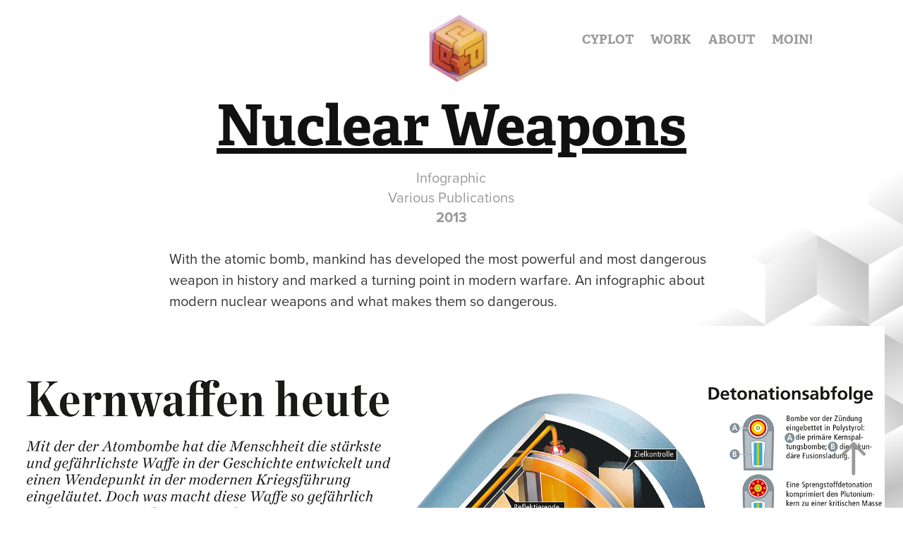

--- FILE ---
content_type: text/html; charset=utf-8
request_url: https://cyplot.de/kernwaffen
body_size: 8898
content:
<!DOCTYPE HTML>
<html lang="en-US">
<head>
  <meta charset="UTF-8" />
  <meta name="viewport" content="width=device-width, initial-scale=1" />
      <meta name="keywords"  content="Kernwaffen,Sprengkopf,Atombome,Technik,Illustration,Geschichte,Infografik,Kriegsführung,Detonation,Arsenal,Bombe,Sprengkraft,Urananreicherung,Uran235,Plutonium239,Rakete,Explosion,W88,Karte,Yellow Cake,Gaszentrifuge,Krieg,modern" />
      <meta name="description"  content="Infographic
Various Publications" />
      <meta name="twitter:card"  content="summary_large_image" />
      <meta name="twitter:site"  content="@AdobePortfolio" />
      <meta  property="og:title" content="cyplot – infographic, illustration and visual storytelling - Nuclear Weapons" />
      <meta  property="og:description" content="Infographic
Various Publications" />
      <meta  property="og:image" content="https://cdn.myportfolio.com/2ffa55c2-892c-4078-98f1-47b807a56980/492654d8-afa8-4ec3-82d2-bbe0fe56d3a7_rwc_0x0x2000x2000x2000.png?h=801440d7f714f14ccba6a399d745e1dc" />
        <link rel="icon" href="https://cdn.myportfolio.com/2ffa55c2-892c-4078-98f1-47b807a56980/89a4f628-ec56-4c41-9c31-cef63ceb4d49_carw_1x1x32.png?h=11553d1ee3c905a198991e15a4a95d54" />
        <link rel="apple-touch-icon" href="https://cdn.myportfolio.com/2ffa55c2-892c-4078-98f1-47b807a56980/ea059761-2b1a-42bc-9d14-ec727392ccc0_carw_1x1x180.png?h=7b2f0b9fac5b03dabdb4a7bcdf202c3d" />
      <link rel="stylesheet" href="/dist/css/main.css" type="text/css" />
      <link rel="stylesheet" href="https://cdn.myportfolio.com/2ffa55c2-892c-4078-98f1-47b807a56980/32a345f2fe01181fc4c19295fed2ee2d1763927813.css?h=787f8cf7aa99729fc878428936f44d7f" type="text/css" />
    <link rel="canonical" href="https://cyplot.de/kernwaffen" />
      <title>cyplot – infographic, illustration and visual storytelling - Nuclear Weapons</title>
    <script type="text/javascript" src="//use.typekit.net/ik/[base64].js?cb=35f77bfb8b50944859ea3d3804e7194e7a3173fb" async onload="
    try {
      window.Typekit.load();
    } catch (e) {
      console.warn('Typekit not loaded.');
    }
    "></script>
</head>
  <body class="transition-enabled">  <div class='page-background-video page-background-video-with-panel'>
  </div>
  <div class="js-responsive-nav">
    <div class="responsive-nav">
      <div class="close-responsive-click-area js-close-responsive-nav">
        <div class="close-responsive-button"></div>
      </div>
          <div class="nav-container">
            <nav data-hover-hint="nav">
      <div class="page-title">
        <a href="/infographic" >CYPLOT</a>
      </div>
                <div class="gallery-title"><a href="/work" >WORK</a></div>
      <div class="page-title">
        <a href="/information" >ABOUT</a>
      </div>
      <div class="page-title">
        <a href="/contact" >MOIN!</a>
      </div>
            </nav>
          </div>
    </div>
  </div>
  <div class="site-wrap cfix">
    <div class="site-container">
      <div class="site-content e2e-site-content">
        <header class="site-header">
          <div class="logo-container">
              <div class="logo-wrap" data-hover-hint="logo">
                    <div class="logo e2e-site-logo-text logo-image has-rollover ">
    <a href="/work" class="image-normal image-link">
      <img src="https://cdn.myportfolio.com/2ffa55c2-892c-4078-98f1-47b807a56980/17da9923-141b-4e60-a3fa-2583f94e5f0c_rwc_0x0x2000x2000x4096.png?h=cc3cd4dcc23addb220348396afce1b8b" alt="cyplot.de">
    </a>
    <a href="/work" class="image-rollover image-link">
      <img src="https://cdn.myportfolio.com/2ffa55c2-892c-4078-98f1-47b807a56980/c62bca98-ba35-496e-b18c-cff3dd108ba6_rwc_0x0x2000x2000x4096.png?h=f753c65cf398852a6efebcc347c927f6" alt="cyplot.de">
    </a>
</div>
              </div>
  <div class="hamburger-click-area js-hamburger">
    <div class="hamburger">
      <i></i>
      <i></i>
      <i></i>
    </div>
  </div>
          </div>
              <div class="nav-container">
                <nav data-hover-hint="nav">
      <div class="page-title">
        <a href="/infographic" >CYPLOT</a>
      </div>
                <div class="gallery-title"><a href="/work" >WORK</a></div>
      <div class="page-title">
        <a href="/information" >ABOUT</a>
      </div>
      <div class="page-title">
        <a href="/contact" >MOIN!</a>
      </div>
                </nav>
              </div>
        </header>
        <main>
  <div class="page-container js-site-wrap" data-context="page.page.container" data-hover-hint="pageContainer">
    <section class="page standard-modules">
        <header class="page-header content" data-context="pages" data-identity="id:p658497c498f6813d4e512f167231ac75db9a6cd4aca8da56b8edf" data-hover-hint="pageHeader" data-hover-hint-id="p658497c498f6813d4e512f167231ac75db9a6cd4aca8da56b8edf">
            <h1 class="title preserve-whitespace e2e-site-logo-text">Nuclear Weapons</h1>
            <p class="description">Infographic
Various Publications</p>
            <div class="date">2013</div>
            
        </header>
      <div class="page-content js-page-content" data-context="pages" data-identity="id:p658497c498f6813d4e512f167231ac75db9a6cd4aca8da56b8edf">
        <div id="project-canvas" class="js-project-modules modules content">
          <div id="project-modules">
              
              
              
              
              
              <div class="project-module module text project-module-text align- js-project-module e2e-site-project-module-text" style="padding-top: 0px;
padding-bottom: 0px;
  float: center;
  clear: both;
">
  <div class="rich-text js-text-editable module-text"><div style="line-height:30px;" class="texteditor-inline-lineheight">​​​​​​​<span style="color:#333333;" class="texteditor-inline-color">With the atomic bomb, mankind has developed the most powerful and most dangerous weapon in history and marked a turning point in modern warfare. An infographic about modern nuclear weapons and what makes them so dangerous.</span></div></div>
</div>

              
              
              
              
              
              <div class="project-module module image project-module-image js-js-project-module"  style="padding-top: px;
padding-bottom: px;
">

  

  
     <div class="js-lightbox" data-src="https://cdn.myportfolio.com/2ffa55c2-892c-4078-98f1-47b807a56980/885b5729-7011-43ca-8254-526e38cff213.png?h=05dac70fde9991eb63a4c25ba6612cab">
           <img
             class="js-lazy e2e-site-project-module-image"
             src="[data-uri]"
             data-src="https://cdn.myportfolio.com/2ffa55c2-892c-4078-98f1-47b807a56980/885b5729-7011-43ca-8254-526e38cff213_rw_1920.png?h=804b20d60c0dbcc40c9f8302f4401699"
             data-srcset="https://cdn.myportfolio.com/2ffa55c2-892c-4078-98f1-47b807a56980/885b5729-7011-43ca-8254-526e38cff213_rw_600.png?h=ea431674f4d081d4d61cec1f8189750c 600w,https://cdn.myportfolio.com/2ffa55c2-892c-4078-98f1-47b807a56980/885b5729-7011-43ca-8254-526e38cff213_rw_1200.png?h=96034a0dd48d865393a87f904e712cae 1200w,https://cdn.myportfolio.com/2ffa55c2-892c-4078-98f1-47b807a56980/885b5729-7011-43ca-8254-526e38cff213_rw_1920.png?h=804b20d60c0dbcc40c9f8302f4401699 1920w,"
             data-sizes="(max-width: 1920px) 100vw, 1920px"
             width="1920"
             height="0"
             style="padding-bottom: 146.5%; background: rgba(0, 0, 0, 0.03)"
              alt="Infografik Atomwaffen"
           >
     </div>
  

    <div class="project-module module-caption-container js-caption-container align-left">
      <div class="rich-text module-caption js-text-editable"><p>Published infographic<br></p></div>
    </div>
</div>

              
              
              
              
              
              
              
              
              
              
              
              
              
              
              
              <div class="project-module module media_collection project-module-media_collection" data-id="m658498ed99d761c743d06cda5a2106f15f5417448812a96b668a3"  style="padding-top: px;
padding-bottom: px;
">
  <div class="grid--main js-grid-main" data-grid-max-images="  
">
    <div class="grid__item-container js-grid-item-container" data-flex-grow="417.11229946524" style="width:417.11229946524px; flex-grow:417.11229946524;" data-width="1920" data-height="1196">
      <script type="text/html" class="js-lightbox-slide-content">
        <div class="grid__image-wrapper">
          <img src="https://cdn.myportfolio.com/2ffa55c2-892c-4078-98f1-47b807a56980/c6ab0435-c0c7-479b-b779-759e5e60e338_rw_1920.png?h=54b28dcff7033c5991e4aac5095bd93a" srcset="https://cdn.myportfolio.com/2ffa55c2-892c-4078-98f1-47b807a56980/c6ab0435-c0c7-479b-b779-759e5e60e338_rw_600.png?h=c79eda57f2d8075b7914dc3628d4e216 600w,https://cdn.myportfolio.com/2ffa55c2-892c-4078-98f1-47b807a56980/c6ab0435-c0c7-479b-b779-759e5e60e338_rw_1200.png?h=d65c6ad2fa348ef99a40ac9a5a295fa0 1200w,https://cdn.myportfolio.com/2ffa55c2-892c-4078-98f1-47b807a56980/c6ab0435-c0c7-479b-b779-759e5e60e338_rw_1920.png?h=54b28dcff7033c5991e4aac5095bd93a 1920w," alt="Cross sections of LITTLE BOY und FAT MAN (Not published)" sizes="(max-width: 1920px) 100vw, 1920px">
            <div class="grid__image-caption-lightbox">
              <h6 class="grid__caption-text">Cross sections of LITTLE BOY und FAT MAN (Not published)</h6>
            </div>
        <div>
      </script>
      <img
        class="grid__item-image js-grid__item-image grid__item-image-lazy js-lazy"
        src="[data-uri]"
        alt="Cross sections of LITTLE BOY und FAT MAN (Not published)"
        data-src="https://cdn.myportfolio.com/2ffa55c2-892c-4078-98f1-47b807a56980/c6ab0435-c0c7-479b-b779-759e5e60e338_rw_1920.png?h=54b28dcff7033c5991e4aac5095bd93a"
        data-srcset="https://cdn.myportfolio.com/2ffa55c2-892c-4078-98f1-47b807a56980/c6ab0435-c0c7-479b-b779-759e5e60e338_rw_600.png?h=c79eda57f2d8075b7914dc3628d4e216 600w,https://cdn.myportfolio.com/2ffa55c2-892c-4078-98f1-47b807a56980/c6ab0435-c0c7-479b-b779-759e5e60e338_rw_1200.png?h=d65c6ad2fa348ef99a40ac9a5a295fa0 1200w,https://cdn.myportfolio.com/2ffa55c2-892c-4078-98f1-47b807a56980/c6ab0435-c0c7-479b-b779-759e5e60e338_rw_1920.png?h=54b28dcff7033c5991e4aac5095bd93a 1920w,"
      >
        <div class="grid__image-caption">
          <h6 class="grid__caption-text">Cross sections of LITTLE BOY und FAT MAN (Not published)</h6>
        </div>
      <span class="grid__item-filler" style="padding-bottom:62.333333333333%;"></span>
    </div>
    <div class="grid__item-container js-grid-item-container" data-flex-grow="311.94717236708" style="width:311.94717236708px; flex-grow:311.94717236708;" data-width="1920" data-height="1600">
      <script type="text/html" class="js-lightbox-slide-content">
        <div class="grid__image-wrapper">
          <img src="https://cdn.myportfolio.com/2ffa55c2-892c-4078-98f1-47b807a56980/3c065795-810f-4b6a-9f3f-0976797bb29b_rw_1920.png?h=2eb5aae5227a04934fb768939e022ae2" srcset="https://cdn.myportfolio.com/2ffa55c2-892c-4078-98f1-47b807a56980/3c065795-810f-4b6a-9f3f-0976797bb29b_rw_600.png?h=ad3563a8106ef6609b2d5f988fe1685d 600w,https://cdn.myportfolio.com/2ffa55c2-892c-4078-98f1-47b807a56980/3c065795-810f-4b6a-9f3f-0976797bb29b_rw_1200.png?h=4a58bd16623085ade46a87818fbcf17b 1200w,https://cdn.myportfolio.com/2ffa55c2-892c-4078-98f1-47b807a56980/3c065795-810f-4b6a-9f3f-0976797bb29b_rw_1920.png?h=2eb5aae5227a04934fb768939e022ae2 1920w," alt="W88 with open tip" sizes="(max-width: 1920px) 100vw, 1920px">
            <div class="grid__image-caption-lightbox">
              <h6 class="grid__caption-text">W88 with open tip</h6>
            </div>
        <div>
      </script>
      <img
        class="grid__item-image js-grid__item-image grid__item-image-lazy js-lazy"
        src="[data-uri]"
        alt="W88 with open tip"
        data-src="https://cdn.myportfolio.com/2ffa55c2-892c-4078-98f1-47b807a56980/3c065795-810f-4b6a-9f3f-0976797bb29b_rw_1920.png?h=2eb5aae5227a04934fb768939e022ae2"
        data-srcset="https://cdn.myportfolio.com/2ffa55c2-892c-4078-98f1-47b807a56980/3c065795-810f-4b6a-9f3f-0976797bb29b_rw_600.png?h=ad3563a8106ef6609b2d5f988fe1685d 600w,https://cdn.myportfolio.com/2ffa55c2-892c-4078-98f1-47b807a56980/3c065795-810f-4b6a-9f3f-0976797bb29b_rw_1200.png?h=4a58bd16623085ade46a87818fbcf17b 1200w,https://cdn.myportfolio.com/2ffa55c2-892c-4078-98f1-47b807a56980/3c065795-810f-4b6a-9f3f-0976797bb29b_rw_1920.png?h=2eb5aae5227a04934fb768939e022ae2 1920w,"
      >
        <div class="grid__image-caption">
          <h6 class="grid__caption-text">W88 with open tip</h6>
        </div>
      <span class="grid__item-filler" style="padding-bottom:83.347445667513%;"></span>
    </div>
    <div class="js-grid-spacer"></div>
  </div>
</div>

              
              
          </div>
        </div>
      </div>
    </section>
          <section class="other-projects" data-context="page.page.other_pages" data-hover-hint="otherPages">
            <div class="title-wrapper">
              <div class="title-container">
                  <h3 class="other-projects-title preserve-whitespace">Further works</h3>
              </div>
            </div>
            <div class="project-covers">
                  <a class="project-cover js-project-cover-touch hold-space" href="/gotthard-base-tunnel" data-context="pages" data-identity="id:p65dced389a7926dba8060210f0ba75c4cd1beade884b47fd8a3d0">
                    <div class="cover-content-container">
                      <div class="cover-image-wrap">
                        <div class="cover-image">
                            <div class="cover cover-normal">

            <img
              class="cover__img js-lazy"
              src="https://cdn.myportfolio.com/2ffa55c2-892c-4078-98f1-47b807a56980/3c9a86f8-df49-452a-8c16-d058e0dc9580_rwc_807x378x513x401x32.png?h=99e7d0383460ae785bf1bf2d51113fb3"
              data-src="https://cdn.myportfolio.com/2ffa55c2-892c-4078-98f1-47b807a56980/3c9a86f8-df49-452a-8c16-d058e0dc9580_rwc_807x378x513x401x513.png?h=e4d3c78a9046bdd2d8be1c4f74b7f29b"
              data-srcset="https://cdn.myportfolio.com/2ffa55c2-892c-4078-98f1-47b807a56980/3c9a86f8-df49-452a-8c16-d058e0dc9580_rwc_807x378x513x401x640.png?h=b8dbb0d8d9860b12f6814ca56531ea9c 640w, https://cdn.myportfolio.com/2ffa55c2-892c-4078-98f1-47b807a56980/3c9a86f8-df49-452a-8c16-d058e0dc9580_rwc_807x378x513x401x1280.png?h=b1414d2cd486dab1433d46a189ee64f7 1280w, https://cdn.myportfolio.com/2ffa55c2-892c-4078-98f1-47b807a56980/3c9a86f8-df49-452a-8c16-d058e0dc9580_rwc_807x378x513x401x1366.png?h=113848579b8885ec17e4b465acd6be4c 1366w, https://cdn.myportfolio.com/2ffa55c2-892c-4078-98f1-47b807a56980/3c9a86f8-df49-452a-8c16-d058e0dc9580_rwc_807x378x513x401x513.png?h=e4d3c78a9046bdd2d8be1c4f74b7f29b 1920w, https://cdn.myportfolio.com/2ffa55c2-892c-4078-98f1-47b807a56980/3c9a86f8-df49-452a-8c16-d058e0dc9580_rwc_807x378x513x401x513.png?h=e4d3c78a9046bdd2d8be1c4f74b7f29b 2560w, https://cdn.myportfolio.com/2ffa55c2-892c-4078-98f1-47b807a56980/3c9a86f8-df49-452a-8c16-d058e0dc9580_rwc_807x378x513x401x513.png?h=e4d3c78a9046bdd2d8be1c4f74b7f29b 5120w"
              data-sizes="(max-width: 540px) 100vw, (max-width: 768px) 50vw, calc(2000px / 10)"
            >
                                      </div>
                        </div>
                      </div>
                      <div class="details-wrap">
                        <div class="details">
                          <div class="details-inner">
                              <div class="title preserve-whitespace">Gotthard Base Tunnel</div>
                          </div>
                        </div>
                      </div>
                    </div>
                  </a>
                  <a class="project-cover js-project-cover-touch hold-space" href="/fuhrerbunker" data-context="pages" data-identity="id:p657ccaf76228fffb98b26f3cfc82267013e309d5e223c63354e26">
                    <div class="cover-content-container">
                      <div class="cover-image-wrap">
                        <div class="cover-image">
                            <div class="cover cover-normal">

            <img
              class="cover__img js-lazy"
              src="https://cdn.myportfolio.com/2ffa55c2-892c-4078-98f1-47b807a56980/c433cb32-cb75-4dce-8910-11fef9a609c2_rwc_0x99x1560x1042x32.png?h=acc6c28b3f032815ccd98c62c7c019f5"
              data-src="https://cdn.myportfolio.com/2ffa55c2-892c-4078-98f1-47b807a56980/c433cb32-cb75-4dce-8910-11fef9a609c2_rwc_0x99x1560x1042x1560.png?h=7b162bb95232b2585f69372df7cad478"
              data-srcset="https://cdn.myportfolio.com/2ffa55c2-892c-4078-98f1-47b807a56980/c433cb32-cb75-4dce-8910-11fef9a609c2_rwc_0x99x1560x1042x640.png?h=0b6b40e3c869f487b95d302067fe583f 640w, https://cdn.myportfolio.com/2ffa55c2-892c-4078-98f1-47b807a56980/c433cb32-cb75-4dce-8910-11fef9a609c2_rwc_0x99x1560x1042x1280.png?h=e6a238fdc15caf83e5eca3e4f9f24ba7 1280w, https://cdn.myportfolio.com/2ffa55c2-892c-4078-98f1-47b807a56980/c433cb32-cb75-4dce-8910-11fef9a609c2_rwc_0x99x1560x1042x1366.png?h=fb45851a6e32a93a5ab32b797e34dc75 1366w, https://cdn.myportfolio.com/2ffa55c2-892c-4078-98f1-47b807a56980/c433cb32-cb75-4dce-8910-11fef9a609c2_rwc_0x99x1560x1042x1560.png?h=7b162bb95232b2585f69372df7cad478 1920w, https://cdn.myportfolio.com/2ffa55c2-892c-4078-98f1-47b807a56980/c433cb32-cb75-4dce-8910-11fef9a609c2_rwc_0x99x1560x1042x1560.png?h=7b162bb95232b2585f69372df7cad478 2560w, https://cdn.myportfolio.com/2ffa55c2-892c-4078-98f1-47b807a56980/c433cb32-cb75-4dce-8910-11fef9a609c2_rwc_0x99x1560x1042x1560.png?h=7b162bb95232b2585f69372df7cad478 5120w"
              data-sizes="(max-width: 540px) 100vw, (max-width: 768px) 50vw, calc(2000px / 10)"
            >
                                      </div>
                        </div>
                      </div>
                      <div class="details-wrap">
                        <div class="details">
                          <div class="details-inner">
                              <div class="title preserve-whitespace">Führerbunker Berlin</div>
                          </div>
                        </div>
                      </div>
                    </div>
                  </a>
                  <a class="project-cover js-project-cover-touch hold-space" href="/der-tunnel" data-context="pages" data-identity="id:p6578eaf1415f094d69378e2597411946356a28cc6b93f90d1c52d">
                    <div class="cover-content-container">
                      <div class="cover-image-wrap">
                        <div class="cover-image">
                            <div class="cover cover-normal">

            <img
              class="cover__img js-lazy"
              src="https://cdn.myportfolio.com/2ffa55c2-892c-4078-98f1-47b807a56980/875d6741-aff0-47c8-994c-9a1f6b456f0b_rwc_127x844x530x414x32.png?h=c978664409bdee7bd7fd41b6619f4810"
              data-src="https://cdn.myportfolio.com/2ffa55c2-892c-4078-98f1-47b807a56980/875d6741-aff0-47c8-994c-9a1f6b456f0b_rwc_127x844x530x414x530.png?h=e6444645c9a2672a7ba58e001d8e21ae"
              data-srcset="https://cdn.myportfolio.com/2ffa55c2-892c-4078-98f1-47b807a56980/875d6741-aff0-47c8-994c-9a1f6b456f0b_rwc_127x844x530x414x640.png?h=72b01260aff4f2b06dc2c712e57381bf 640w, https://cdn.myportfolio.com/2ffa55c2-892c-4078-98f1-47b807a56980/875d6741-aff0-47c8-994c-9a1f6b456f0b_rwc_127x844x530x414x1280.png?h=d56e80e257617ecf3b41a091459249a2 1280w, https://cdn.myportfolio.com/2ffa55c2-892c-4078-98f1-47b807a56980/875d6741-aff0-47c8-994c-9a1f6b456f0b_rwc_127x844x530x414x1366.png?h=50efbdf989696569a21885ff62ea8930 1366w, https://cdn.myportfolio.com/2ffa55c2-892c-4078-98f1-47b807a56980/875d6741-aff0-47c8-994c-9a1f6b456f0b_rwc_127x844x530x414x1920.png?h=e29a806caf7738ec859fbffcd9fc876d 1920w, https://cdn.myportfolio.com/2ffa55c2-892c-4078-98f1-47b807a56980/875d6741-aff0-47c8-994c-9a1f6b456f0b_rwc_127x844x530x414x530.png?h=e6444645c9a2672a7ba58e001d8e21ae 2560w, https://cdn.myportfolio.com/2ffa55c2-892c-4078-98f1-47b807a56980/875d6741-aff0-47c8-994c-9a1f6b456f0b_rwc_127x844x530x414x530.png?h=e6444645c9a2672a7ba58e001d8e21ae 5120w"
              data-sizes="(max-width: 540px) 100vw, (max-width: 768px) 50vw, calc(2000px / 10)"
            >
                                      </div>
                        </div>
                      </div>
                      <div class="details-wrap">
                        <div class="details">
                          <div class="details-inner">
                              <div class="title preserve-whitespace">Bank Robbery Tunnel</div>
                          </div>
                        </div>
                      </div>
                    </div>
                  </a>
                  <a class="project-cover js-project-cover-touch hold-space" href="/stiche" data-context="pages" data-identity="id:p65766785a31e86f9448ecc1715c1e3632dc0a3cebeb96a00547d4">
                    <div class="cover-content-container">
                      <div class="cover-image-wrap">
                        <div class="cover-image">
                            <div class="cover cover-normal">

            <img
              class="cover__img js-lazy"
              src="https://cdn.myportfolio.com/2ffa55c2-892c-4078-98f1-47b807a56980/824b1d5d-9c2e-4e6c-9e87-fd68be51b86e_rwc_0x58x1599x1069x32.png?h=a94219317090d625c5750e14eb8677a7"
              data-src="https://cdn.myportfolio.com/2ffa55c2-892c-4078-98f1-47b807a56980/824b1d5d-9c2e-4e6c-9e87-fd68be51b86e_rwc_0x58x1599x1069x1599.png?h=5092767aeafeda62d9449e11a6514ca0"
              data-srcset="https://cdn.myportfolio.com/2ffa55c2-892c-4078-98f1-47b807a56980/824b1d5d-9c2e-4e6c-9e87-fd68be51b86e_rwc_0x58x1599x1069x640.png?h=8f67e63be3109b89b4b13a7503ec50a2 640w, https://cdn.myportfolio.com/2ffa55c2-892c-4078-98f1-47b807a56980/824b1d5d-9c2e-4e6c-9e87-fd68be51b86e_rwc_0x58x1599x1069x1280.png?h=c645007ab6e838201158fe3de0ca92b7 1280w, https://cdn.myportfolio.com/2ffa55c2-892c-4078-98f1-47b807a56980/824b1d5d-9c2e-4e6c-9e87-fd68be51b86e_rwc_0x58x1599x1069x1366.png?h=e0ec367246954672beccdd0dfaf4000d 1366w, https://cdn.myportfolio.com/2ffa55c2-892c-4078-98f1-47b807a56980/824b1d5d-9c2e-4e6c-9e87-fd68be51b86e_rwc_0x58x1599x1069x1599.png?h=5092767aeafeda62d9449e11a6514ca0 1920w, https://cdn.myportfolio.com/2ffa55c2-892c-4078-98f1-47b807a56980/824b1d5d-9c2e-4e6c-9e87-fd68be51b86e_rwc_0x58x1599x1069x1599.png?h=5092767aeafeda62d9449e11a6514ca0 2560w, https://cdn.myportfolio.com/2ffa55c2-892c-4078-98f1-47b807a56980/824b1d5d-9c2e-4e6c-9e87-fd68be51b86e_rwc_0x58x1599x1069x1599.png?h=5092767aeafeda62d9449e11a6514ca0 5120w"
              data-sizes="(max-width: 540px) 100vw, (max-width: 768px) 50vw, calc(2000px / 10)"
            >
                                      </div>
                        </div>
                      </div>
                      <div class="details-wrap">
                        <div class="details">
                          <div class="details-inner">
                              <div class="title preserve-whitespace">stitch &amp; bite</div>
                          </div>
                        </div>
                      </div>
                    </div>
                  </a>
                  <a class="project-cover js-project-cover-touch hold-space" href="/anthropozan" data-context="pages" data-identity="id:p6582e5b7275ec68d33162af12148c95cdfbe9eb22aff8ddfd6db8">
                    <div class="cover-content-container">
                      <div class="cover-image-wrap">
                        <div class="cover-image">
                            <div class="cover cover-normal">

            <img
              class="cover__img js-lazy"
              src="https://cdn.myportfolio.com/2ffa55c2-892c-4078-98f1-47b807a56980/f382732d-e6ad-4a61-9bec-9892b711182d_rwc_673x101x585x457x32.png?h=ba576107a87787f91deab5ac4f640c46"
              data-src="https://cdn.myportfolio.com/2ffa55c2-892c-4078-98f1-47b807a56980/f382732d-e6ad-4a61-9bec-9892b711182d_rwc_673x101x585x457x585.png?h=8f46ec1beec5ef08cecc440b912d3d98"
              data-srcset="https://cdn.myportfolio.com/2ffa55c2-892c-4078-98f1-47b807a56980/f382732d-e6ad-4a61-9bec-9892b711182d_rwc_673x101x585x457x640.png?h=a2b99b0ff91859b27c1293cc35b38fc7 640w, https://cdn.myportfolio.com/2ffa55c2-892c-4078-98f1-47b807a56980/f382732d-e6ad-4a61-9bec-9892b711182d_rwc_673x101x585x457x1280.png?h=f09dc634bc71ec1e0e3e15e4c0c0c019 1280w, https://cdn.myportfolio.com/2ffa55c2-892c-4078-98f1-47b807a56980/f382732d-e6ad-4a61-9bec-9892b711182d_rwc_673x101x585x457x1366.png?h=890a9d8855af612c33ee85967fdbd7b5 1366w, https://cdn.myportfolio.com/2ffa55c2-892c-4078-98f1-47b807a56980/f382732d-e6ad-4a61-9bec-9892b711182d_rwc_673x101x585x457x1920.png?h=9e90cee9e688a445f8236230f81a84e4 1920w, https://cdn.myportfolio.com/2ffa55c2-892c-4078-98f1-47b807a56980/f382732d-e6ad-4a61-9bec-9892b711182d_rwc_673x101x585x457x585.png?h=8f46ec1beec5ef08cecc440b912d3d98 2560w, https://cdn.myportfolio.com/2ffa55c2-892c-4078-98f1-47b807a56980/f382732d-e6ad-4a61-9bec-9892b711182d_rwc_673x101x585x457x585.png?h=8f46ec1beec5ef08cecc440b912d3d98 5120w"
              data-sizes="(max-width: 540px) 100vw, (max-width: 768px) 50vw, calc(2000px / 10)"
            >
                                      </div>
                        </div>
                      </div>
                      <div class="details-wrap">
                        <div class="details">
                          <div class="details-inner">
                              <div class="title preserve-whitespace">Anthropocene</div>
                          </div>
                        </div>
                      </div>
                    </div>
                  </a>
                  <a class="project-cover js-project-cover-touch hold-space" href="/staats-bibliothek-berlin" data-context="pages" data-identity="id:p6571d6b990b0bdfc6874f8a1e093962578814adf96e220cec5029">
                    <div class="cover-content-container">
                      <div class="cover-image-wrap">
                        <div class="cover-image">
                            <div class="cover cover-normal">

            <img
              class="cover__img js-lazy"
              src="https://cdn.myportfolio.com/2ffa55c2-892c-4078-98f1-47b807a56980/f1b4b601-ded0-4626-ada3-8477c8a42fbc_rwc_1136x1936x2315x1810x32.png?h=9b42dc33aa3565d60fd89fab430958a8"
              data-src="https://cdn.myportfolio.com/2ffa55c2-892c-4078-98f1-47b807a56980/f1b4b601-ded0-4626-ada3-8477c8a42fbc_rwc_1136x1936x2315x1810x2315.png?h=35f3e948ac9e4ea890df0171084b398f"
              data-srcset="https://cdn.myportfolio.com/2ffa55c2-892c-4078-98f1-47b807a56980/f1b4b601-ded0-4626-ada3-8477c8a42fbc_rwc_1136x1936x2315x1810x640.png?h=6d4037c3bcbbfb315c08b00d5a990233 640w, https://cdn.myportfolio.com/2ffa55c2-892c-4078-98f1-47b807a56980/f1b4b601-ded0-4626-ada3-8477c8a42fbc_rwc_1136x1936x2315x1810x1280.png?h=af01dbafeabba802a9e6703ea84c1366 1280w, https://cdn.myportfolio.com/2ffa55c2-892c-4078-98f1-47b807a56980/f1b4b601-ded0-4626-ada3-8477c8a42fbc_rwc_1136x1936x2315x1810x1366.png?h=1b8dcf0b6f23a74d6fb6cabecb5bd281 1366w, https://cdn.myportfolio.com/2ffa55c2-892c-4078-98f1-47b807a56980/f1b4b601-ded0-4626-ada3-8477c8a42fbc_rwc_1136x1936x2315x1810x1920.png?h=646c4a1afb72530aec40837f68c34b7c 1920w, https://cdn.myportfolio.com/2ffa55c2-892c-4078-98f1-47b807a56980/f1b4b601-ded0-4626-ada3-8477c8a42fbc_rwc_1136x1936x2315x1810x2560.png?h=f19132873802dfb6e222a6fdb421b0fa 2560w, https://cdn.myportfolio.com/2ffa55c2-892c-4078-98f1-47b807a56980/f1b4b601-ded0-4626-ada3-8477c8a42fbc_rwc_1136x1936x2315x1810x2315.png?h=35f3e948ac9e4ea890df0171084b398f 5120w"
              data-sizes="(max-width: 540px) 100vw, (max-width: 768px) 50vw, calc(2000px / 10)"
            >
                                      </div>
                        </div>
                      </div>
                      <div class="details-wrap">
                        <div class="details">
                          <div class="details-inner">
                              <div class="title preserve-whitespace">Staatsbibliothek Berlin</div>
                          </div>
                        </div>
                      </div>
                    </div>
                  </a>
                  <a class="project-cover js-project-cover-touch hold-space" href="/carbon" data-context="pages" data-identity="id:p6576e37998fa1911907df3a1f52553eb1381a9ec733a3b6fab0a6">
                    <div class="cover-content-container">
                      <div class="cover-image-wrap">
                        <div class="cover-image">
                            <div class="cover cover-normal">

            <img
              class="cover__img js-lazy"
              src="https://cdn.myportfolio.com/2ffa55c2-892c-4078-98f1-47b807a56980/0cd20df4-2f7e-4f81-ae21-a1bb7ec3fa0b_rwc_550x252x1236x966x32.png?h=069531a6216bbd3ce5a239d3bc990a4b"
              data-src="https://cdn.myportfolio.com/2ffa55c2-892c-4078-98f1-47b807a56980/0cd20df4-2f7e-4f81-ae21-a1bb7ec3fa0b_rwc_550x252x1236x966x1236.png?h=755e8aa80f6d2ddd5bf4a9e58da6a5dd"
              data-srcset="https://cdn.myportfolio.com/2ffa55c2-892c-4078-98f1-47b807a56980/0cd20df4-2f7e-4f81-ae21-a1bb7ec3fa0b_rwc_550x252x1236x966x640.png?h=1b1ee927e2a8dfb6260158296aa46bde 640w, https://cdn.myportfolio.com/2ffa55c2-892c-4078-98f1-47b807a56980/0cd20df4-2f7e-4f81-ae21-a1bb7ec3fa0b_rwc_550x252x1236x966x1280.png?h=44862f95c86b8a7a95d8717323452b87 1280w, https://cdn.myportfolio.com/2ffa55c2-892c-4078-98f1-47b807a56980/0cd20df4-2f7e-4f81-ae21-a1bb7ec3fa0b_rwc_550x252x1236x966x1366.png?h=d732350b2338b36b61c3aeeb914c9e8d 1366w, https://cdn.myportfolio.com/2ffa55c2-892c-4078-98f1-47b807a56980/0cd20df4-2f7e-4f81-ae21-a1bb7ec3fa0b_rwc_550x252x1236x966x1920.png?h=ddab0b057ffbcaac1810e72c79d939ce 1920w, https://cdn.myportfolio.com/2ffa55c2-892c-4078-98f1-47b807a56980/0cd20df4-2f7e-4f81-ae21-a1bb7ec3fa0b_rwc_550x252x1236x966x1236.png?h=755e8aa80f6d2ddd5bf4a9e58da6a5dd 2560w, https://cdn.myportfolio.com/2ffa55c2-892c-4078-98f1-47b807a56980/0cd20df4-2f7e-4f81-ae21-a1bb7ec3fa0b_rwc_550x252x1236x966x1236.png?h=755e8aa80f6d2ddd5bf4a9e58da6a5dd 5120w"
              data-sizes="(max-width: 540px) 100vw, (max-width: 768px) 50vw, calc(2000px / 10)"
            >
                                      </div>
                        </div>
                      </div>
                      <div class="details-wrap">
                        <div class="details">
                          <div class="details-inner">
                              <div class="title preserve-whitespace">Carbon Fiber</div>
                          </div>
                        </div>
                      </div>
                    </div>
                  </a>
                  <a class="project-cover js-project-cover-touch hold-space" href="/ebola" data-context="pages" data-identity="id:p657cd8b7001d029fc748e682bc24759370c215f9e24d4ad4f5bcd">
                    <div class="cover-content-container">
                      <div class="cover-image-wrap">
                        <div class="cover-image">
                            <div class="cover cover-normal">

            <img
              class="cover__img js-lazy"
              src="https://cdn.myportfolio.com/2ffa55c2-892c-4078-98f1-47b807a56980/dd7cbab5-76e0-4008-9157-6a679f7777e7_rwc_832x1989x1454x1136x32.png?h=4f2c25a1c5201da2a9c1ad4adeff9bec"
              data-src="https://cdn.myportfolio.com/2ffa55c2-892c-4078-98f1-47b807a56980/dd7cbab5-76e0-4008-9157-6a679f7777e7_rwc_832x1989x1454x1136x1454.png?h=85df9457b158a9f40d2938ecbe6f7512"
              data-srcset="https://cdn.myportfolio.com/2ffa55c2-892c-4078-98f1-47b807a56980/dd7cbab5-76e0-4008-9157-6a679f7777e7_rwc_832x1989x1454x1136x640.png?h=081c81555b98cee20b3270b907eae84d 640w, https://cdn.myportfolio.com/2ffa55c2-892c-4078-98f1-47b807a56980/dd7cbab5-76e0-4008-9157-6a679f7777e7_rwc_832x1989x1454x1136x1280.png?h=737b80e215e919ce2d96fa38135f3b68 1280w, https://cdn.myportfolio.com/2ffa55c2-892c-4078-98f1-47b807a56980/dd7cbab5-76e0-4008-9157-6a679f7777e7_rwc_832x1989x1454x1136x1366.png?h=207fb339f99c31224e5ad24654d2f62d 1366w, https://cdn.myportfolio.com/2ffa55c2-892c-4078-98f1-47b807a56980/dd7cbab5-76e0-4008-9157-6a679f7777e7_rwc_832x1989x1454x1136x1920.png?h=21198e1f5c346a792c3f58a7723876e3 1920w, https://cdn.myportfolio.com/2ffa55c2-892c-4078-98f1-47b807a56980/dd7cbab5-76e0-4008-9157-6a679f7777e7_rwc_832x1989x1454x1136x2560.png?h=d770f08b6a459d0a7d9c0da9dd352dcc 2560w, https://cdn.myportfolio.com/2ffa55c2-892c-4078-98f1-47b807a56980/dd7cbab5-76e0-4008-9157-6a679f7777e7_rwc_832x1989x1454x1136x1454.png?h=85df9457b158a9f40d2938ecbe6f7512 5120w"
              data-sizes="(max-width: 540px) 100vw, (max-width: 768px) 50vw, calc(2000px / 10)"
            >
                                      </div>
                        </div>
                      </div>
                      <div class="details-wrap">
                        <div class="details">
                          <div class="details-inner">
                              <div class="title preserve-whitespace">Ebola</div>
                          </div>
                        </div>
                      </div>
                    </div>
                  </a>
                  <a class="project-cover js-project-cover-touch hold-space" href="/konzilstadt-konstanz-1414" data-context="pages" data-identity="id:p6582fa21ed82ede78bbd92710b42da835594277c15ee5d84b610d">
                    <div class="cover-content-container">
                      <div class="cover-image-wrap">
                        <div class="cover-image">
                            <div class="cover cover-normal">

            <img
              class="cover__img js-lazy"
              src="https://cdn.myportfolio.com/2ffa55c2-892c-4078-98f1-47b807a56980/96e986e0-6f07-403f-910b-327e3b4b205b_rwc_0x111x722x564x32.png?h=8e1fa966d190ba3aa023948614b88c82"
              data-src="https://cdn.myportfolio.com/2ffa55c2-892c-4078-98f1-47b807a56980/96e986e0-6f07-403f-910b-327e3b4b205b_rwc_0x111x722x564x722.png?h=c7d2750a3d9d0c3ad9af410a05d3837b"
              data-srcset="https://cdn.myportfolio.com/2ffa55c2-892c-4078-98f1-47b807a56980/96e986e0-6f07-403f-910b-327e3b4b205b_rwc_0x111x722x564x640.png?h=b34272b654c5a2bad9bb5ba4bf5d5036 640w, https://cdn.myportfolio.com/2ffa55c2-892c-4078-98f1-47b807a56980/96e986e0-6f07-403f-910b-327e3b4b205b_rwc_0x111x722x564x1280.png?h=bbeca446d625fa127d4fb77f920acf99 1280w, https://cdn.myportfolio.com/2ffa55c2-892c-4078-98f1-47b807a56980/96e986e0-6f07-403f-910b-327e3b4b205b_rwc_0x111x722x564x1366.png?h=3f0b599d5c0de02f26213bb35c081100 1366w, https://cdn.myportfolio.com/2ffa55c2-892c-4078-98f1-47b807a56980/96e986e0-6f07-403f-910b-327e3b4b205b_rwc_0x111x722x564x722.png?h=c7d2750a3d9d0c3ad9af410a05d3837b 1920w, https://cdn.myportfolio.com/2ffa55c2-892c-4078-98f1-47b807a56980/96e986e0-6f07-403f-910b-327e3b4b205b_rwc_0x111x722x564x722.png?h=c7d2750a3d9d0c3ad9af410a05d3837b 2560w, https://cdn.myportfolio.com/2ffa55c2-892c-4078-98f1-47b807a56980/96e986e0-6f07-403f-910b-327e3b4b205b_rwc_0x111x722x564x722.png?h=c7d2750a3d9d0c3ad9af410a05d3837b 5120w"
              data-sizes="(max-width: 540px) 100vw, (max-width: 768px) 50vw, calc(2000px / 10)"
            >
                                      </div>
                        </div>
                      </div>
                      <div class="details-wrap">
                        <div class="details">
                          <div class="details-inner">
                              <div class="title preserve-whitespace">1414 Council of Constance</div>
                          </div>
                        </div>
                      </div>
                    </div>
                  </a>
                  <a class="project-cover js-project-cover-touch hold-space" href="/zahnarzt" data-context="pages" data-identity="id:p657785125e89923df808b31a235661f27ada3cbf1cb65b74de33c">
                    <div class="cover-content-container">
                      <div class="cover-image-wrap">
                        <div class="cover-image">
                            <div class="cover cover-normal">

            <img
              class="cover__img js-lazy"
              src="https://cdn.myportfolio.com/2ffa55c2-892c-4078-98f1-47b807a56980/c4f10886-300e-41f2-8ab3-19e37ea955f6_rwc_2020x3545x1045x817x32.png?h=9d04a2a45caa7948e552c2c0e6333d68"
              data-src="https://cdn.myportfolio.com/2ffa55c2-892c-4078-98f1-47b807a56980/c4f10886-300e-41f2-8ab3-19e37ea955f6_rwc_2020x3545x1045x817x1045.png?h=60be418a92a503f4eabb6b89349d2419"
              data-srcset="https://cdn.myportfolio.com/2ffa55c2-892c-4078-98f1-47b807a56980/c4f10886-300e-41f2-8ab3-19e37ea955f6_rwc_2020x3545x1045x817x640.png?h=5407f46c3266793021ba288439264973 640w, https://cdn.myportfolio.com/2ffa55c2-892c-4078-98f1-47b807a56980/c4f10886-300e-41f2-8ab3-19e37ea955f6_rwc_2020x3545x1045x817x1280.png?h=522ea273576cc18a0f1d71c636b89310 1280w, https://cdn.myportfolio.com/2ffa55c2-892c-4078-98f1-47b807a56980/c4f10886-300e-41f2-8ab3-19e37ea955f6_rwc_2020x3545x1045x817x1366.png?h=49f797c785ab4faa7609662ef89fa7ce 1366w, https://cdn.myportfolio.com/2ffa55c2-892c-4078-98f1-47b807a56980/c4f10886-300e-41f2-8ab3-19e37ea955f6_rwc_2020x3545x1045x817x1920.png?h=7c32e3c67d2ea66991ec98d4d37a46e8 1920w, https://cdn.myportfolio.com/2ffa55c2-892c-4078-98f1-47b807a56980/c4f10886-300e-41f2-8ab3-19e37ea955f6_rwc_2020x3545x1045x817x2560.png?h=2624d943a3e2b0fb02f21437fd35f6fc 2560w, https://cdn.myportfolio.com/2ffa55c2-892c-4078-98f1-47b807a56980/c4f10886-300e-41f2-8ab3-19e37ea955f6_rwc_2020x3545x1045x817x1045.png?h=60be418a92a503f4eabb6b89349d2419 5120w"
              data-sizes="(max-width: 540px) 100vw, (max-width: 768px) 50vw, calc(2000px / 10)"
            >
                                      </div>
                        </div>
                      </div>
                      <div class="details-wrap">
                        <div class="details">
                          <div class="details-inner">
                              <div class="title preserve-whitespace">Dentist Workplace</div>
                          </div>
                        </div>
                      </div>
                    </div>
                  </a>
            </div>
          </section>
        <section class="back-to-top" data-hover-hint="backToTop">
          <a href="#"><span class="arrow">&uarr;</span><span class="preserve-whitespace">Back to Top</span></a>
        </section>
        <a class="back-to-top-fixed js-back-to-top back-to-top-fixed-with-panel" data-hover-hint="backToTop" data-hover-hint-placement="top-start" href="#">
          <svg version="1.1" id="Layer_1" xmlns="http://www.w3.org/2000/svg" xmlns:xlink="http://www.w3.org/1999/xlink" x="0px" y="0px"
           viewBox="0 0 26 26" style="enable-background:new 0 0 26 26;" xml:space="preserve" class="icon icon-back-to-top">
          <g>
            <path d="M13.8,1.3L21.6,9c0.1,0.1,0.1,0.3,0.2,0.4c0.1,0.1,0.1,0.3,0.1,0.4s0,0.3-0.1,0.4c-0.1,0.1-0.1,0.3-0.3,0.4
              c-0.1,0.1-0.2,0.2-0.4,0.3c-0.2,0.1-0.3,0.1-0.4,0.1c-0.1,0-0.3,0-0.4-0.1c-0.2-0.1-0.3-0.2-0.4-0.3L14.2,5l0,19.1
              c0,0.2-0.1,0.3-0.1,0.5c0,0.1-0.1,0.3-0.3,0.4c-0.1,0.1-0.2,0.2-0.4,0.3c-0.1,0.1-0.3,0.1-0.5,0.1c-0.1,0-0.3,0-0.4-0.1
              c-0.1-0.1-0.3-0.1-0.4-0.3c-0.1-0.1-0.2-0.2-0.3-0.4c-0.1-0.1-0.1-0.3-0.1-0.5l0-19.1l-5.7,5.7C6,10.8,5.8,10.9,5.7,11
              c-0.1,0.1-0.3,0.1-0.4,0.1c-0.2,0-0.3,0-0.4-0.1c-0.1-0.1-0.3-0.2-0.4-0.3c-0.1-0.1-0.1-0.2-0.2-0.4C4.1,10.2,4,10.1,4.1,9.9
              c0-0.1,0-0.3,0.1-0.4c0-0.1,0.1-0.3,0.3-0.4l7.7-7.8c0.1,0,0.2-0.1,0.2-0.1c0,0,0.1-0.1,0.2-0.1c0.1,0,0.2,0,0.2-0.1
              c0.1,0,0.1,0,0.2,0c0,0,0.1,0,0.2,0c0.1,0,0.2,0,0.2,0.1c0.1,0,0.1,0.1,0.2,0.1C13.7,1.2,13.8,1.2,13.8,1.3z"/>
          </g>
          </svg>
        </a>
  </div>
              <footer class="site-footer" data-hover-hint="footer">
                  <div class="social pf-footer-social" data-context="theme.footer" data-hover-hint="footerSocialIcons">
                    <ul>
                            <li>
                              <a href="https://www.linkedin.com/in/cyprian-lothringer-b33a1347/" target="_blank">
                                <svg version="1.1" id="Layer_1" xmlns="http://www.w3.org/2000/svg" xmlns:xlink="http://www.w3.org/1999/xlink" viewBox="0 0 30 24" style="enable-background:new 0 0 30 24;" xml:space="preserve" class="icon">
                                <path id="path-1_24_" d="M19.6,19v-5.8c0-1.4-0.5-2.4-1.7-2.4c-1,0-1.5,0.7-1.8,1.3C16,12.3,16,12.6,16,13v6h-3.4
                                  c0,0,0.1-9.8,0-10.8H16v1.5c0,0,0,0,0,0h0v0C16.4,9,17.2,7.9,19,7.9c2.3,0,4,1.5,4,4.9V19H19.6z M8.9,6.7L8.9,6.7
                                  C7.7,6.7,7,5.9,7,4.9C7,3.8,7.8,3,8.9,3s1.9,0.8,1.9,1.9C10.9,5.9,10.1,6.7,8.9,6.7z M10.6,19H7.2V8.2h3.4V19z"/>
                                </svg>
                              </a>
                            </li>
                            <li>
                              <a href="https://www.instagram.com/cyplot.de/" target="_blank">
                                <svg version="1.1" id="Layer_1" xmlns="http://www.w3.org/2000/svg" xmlns:xlink="http://www.w3.org/1999/xlink" viewBox="0 0 30 24" style="enable-background:new 0 0 30 24;" xml:space="preserve" class="icon">
                                <g>
                                  <path d="M15,5.4c2.1,0,2.4,0,3.2,0c0.8,0,1.2,0.2,1.5,0.3c0.4,0.1,0.6,0.3,0.9,0.6c0.3,0.3,0.5,0.5,0.6,0.9
                                    c0.1,0.3,0.2,0.7,0.3,1.5c0,0.8,0,1.1,0,3.2s0,2.4,0,3.2c0,0.8-0.2,1.2-0.3,1.5c-0.1,0.4-0.3,0.6-0.6,0.9c-0.3,0.3-0.5,0.5-0.9,0.6
                                    c-0.3,0.1-0.7,0.2-1.5,0.3c-0.8,0-1.1,0-3.2,0s-2.4,0-3.2,0c-0.8,0-1.2-0.2-1.5-0.3c-0.4-0.1-0.6-0.3-0.9-0.6
                                    c-0.3-0.3-0.5-0.5-0.6-0.9c-0.1-0.3-0.2-0.7-0.3-1.5c0-0.8,0-1.1,0-3.2s0-2.4,0-3.2c0-0.8,0.2-1.2,0.3-1.5c0.1-0.4,0.3-0.6,0.6-0.9
                                    c0.3-0.3,0.5-0.5,0.9-0.6c0.3-0.1,0.7-0.2,1.5-0.3C12.6,5.4,12.9,5.4,15,5.4 M15,4c-2.2,0-2.4,0-3.3,0c-0.9,0-1.4,0.2-1.9,0.4
                                    c-0.5,0.2-1,0.5-1.4,0.9C7.9,5.8,7.6,6.2,7.4,6.8C7.2,7.3,7.1,7.9,7,8.7C7,9.6,7,9.8,7,12s0,2.4,0,3.3c0,0.9,0.2,1.4,0.4,1.9
                                    c0.2,0.5,0.5,1,0.9,1.4c0.4,0.4,0.9,0.7,1.4,0.9c0.5,0.2,1.1,0.3,1.9,0.4c0.9,0,1.1,0,3.3,0s2.4,0,3.3,0c0.9,0,1.4-0.2,1.9-0.4
                                    c0.5-0.2,1-0.5,1.4-0.9c0.4-0.4,0.7-0.9,0.9-1.4c0.2-0.5,0.3-1.1,0.4-1.9c0-0.9,0-1.1,0-3.3s0-2.4,0-3.3c0-0.9-0.2-1.4-0.4-1.9
                                    c-0.2-0.5-0.5-1-0.9-1.4c-0.4-0.4-0.9-0.7-1.4-0.9c-0.5-0.2-1.1-0.3-1.9-0.4C17.4,4,17.2,4,15,4L15,4L15,4z"/>
                                  <path d="M15,7.9c-2.3,0-4.1,1.8-4.1,4.1s1.8,4.1,4.1,4.1s4.1-1.8,4.1-4.1S17.3,7.9,15,7.9L15,7.9z M15,14.7c-1.5,0-2.7-1.2-2.7-2.7
                                    c0-1.5,1.2-2.7,2.7-2.7s2.7,1.2,2.7,2.7C17.7,13.5,16.5,14.7,15,14.7L15,14.7z"/>
                                  <path d="M20.2,7.7c0,0.5-0.4,1-1,1s-1-0.4-1-1s0.4-1,1-1S20.2,7.2,20.2,7.7L20.2,7.7z"/>
                                </g>
                                </svg>
                              </a>
                            </li>
                            <li>
                              <a href="https://www.pinterest.de/cyplot/" target="_blank">
                                <svg xmlns="http://www.w3.org/2000/svg" xmlns:xlink="http://www.w3.org/1999/xlink" version="1.1" id="Layer_1" viewBox="0 0 30 24" xml:space="preserve" class="icon"><path d="M15.36 4C11.13 4 9 7.1 9 9.74c0 1.6 0.6 3 1.8 3.51c0.2 0.1 0.4 0 0.45-0.23 c0.04-0.16 0.14-0.57 0.18-0.74c0.06-0.23 0.04-0.31-0.13-0.51c-0.36-0.44-0.59-1-0.59-1.8c0-2.32 1.68-4.4 4.38-4.4 c2.39 0 3.7 1.5 3.7 3.52c0 2.65-1.14 4.89-2.82 4.89c-0.93 0-1.63-0.8-1.4-1.77c0.27-1.16 0.79-2.42 0.79-3.26 c0-0.75-0.39-1.38-1.2-1.38c-0.95 0-1.72 1.02-1.72 2.38c0 0.9 0.3 1.4 0.3 1.45s-0.97 4.26-1.14 5 c-0.34 1.49-0.05 3.31-0.03 3.49c0.01 0.1 0.1 0.1 0.2 0.05c0.09-0.12 1.22-1.56 1.61-3.01c0.11-0.41 0.63-2.53 0.63-2.53 c0.31 0.6 1.2 1.1 2.2 1.15c2.86 0 4.8-2.69 4.8-6.3C21 6.5 18.8 4 15.4 4z"/></svg>
                              </a>
                            </li>
                            <li>
                              <a href="mailto:mail@cyplot.de">
                                <svg version="1.1" id="Layer_1" xmlns="http://www.w3.org/2000/svg" xmlns:xlink="http://www.w3.org/1999/xlink" x="0px" y="0px" viewBox="0 0 30 24" style="enable-background:new 0 0 30 24;" xml:space="preserve" class="icon">
                                  <g>
                                    <path d="M15,13L7.1,7.1c0-0.5,0.4-1,1-1h13.8c0.5,0,1,0.4,1,1L15,13z M15,14.8l7.9-5.9v8.1c0,0.5-0.4,1-1,1H8.1c-0.5,0-1-0.4-1-1 V8.8L15,14.8z"/>
                                  </g>
                                </svg>
                              </a>
                            </li>
                    </ul>
                  </div>
                <div class="footer-text">
                  all rights reserved by cyplot and protected by copyright – Infografik, infographic, illustration, visual storytelling – powered by <a href="http://portfolio.adobe.com" target="_blank">Adobe Portfolio</a>
                </div>
              </footer>
        </main>
      </div>
    </div>
  </div>
</body>
<script type="text/javascript">
  // fix for Safari's back/forward cache
  window.onpageshow = function(e) {
    if (e.persisted) { window.location.reload(); }
  };
</script>
  <script type="text/javascript">var __config__ = {"page_id":"p658497c498f6813d4e512f167231ac75db9a6cd4aca8da56b8edf","theme":{"name":"geometric"},"pageTransition":true,"linkTransition":true,"disableDownload":true,"localizedValidationMessages":{"required":"This field is required","Email":"This field must be a valid email address"},"lightbox":{"enabled":true,"color":{"opacity":0.94,"hex":"#fff"}},"cookie_banner":{"enabled":false},"googleAnalytics":{"trackingCode":"G-PPCSH88DC7","anonymization":true}};</script>
  <script type="text/javascript" src="/site/translations?cb=35f77bfb8b50944859ea3d3804e7194e7a3173fb"></script>
  <script type="text/javascript" src="/dist/js/main.js?cb=35f77bfb8b50944859ea3d3804e7194e7a3173fb"></script>
</html>
